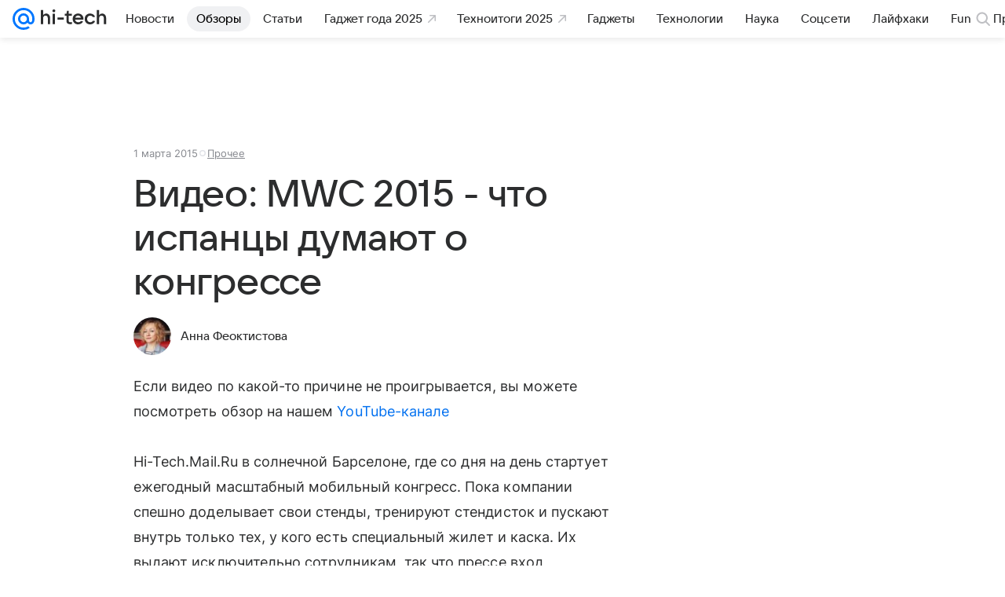

--- FILE ---
content_type: text/plain; charset=utf-8
request_url: https://media-stat.mail.ru/metrics/1.0/
body_size: 658
content:
eyJhbGciOiJkaXIiLCJjdHkiOiJKV1QiLCJlbmMiOiJBMjU2R0NNIiwidHlwIjoiSldUIn0..dPN3F1NFADlzbzL8.[base64].h1d7H7wTJyVrHw59JOLDnw